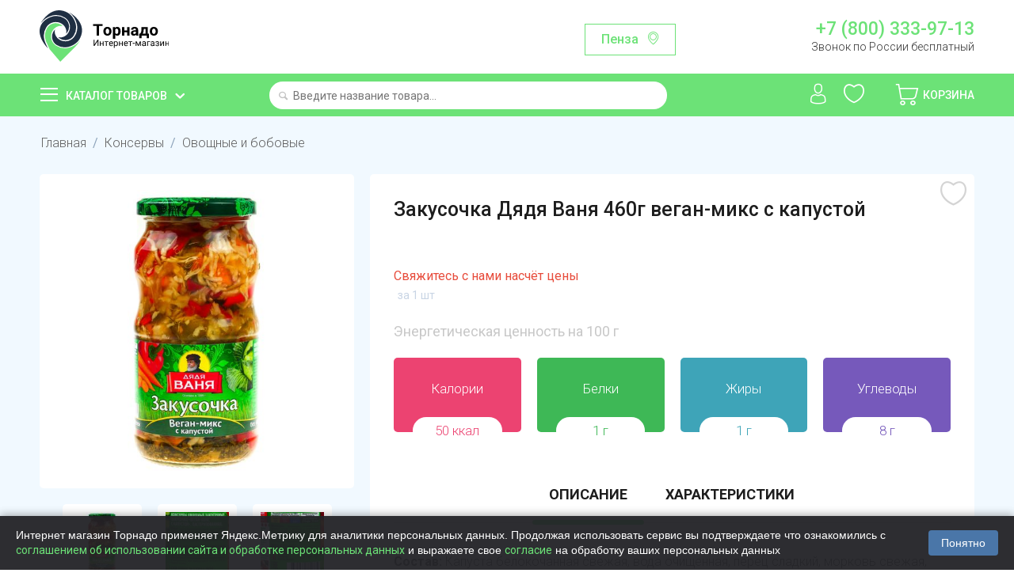

--- FILE ---
content_type: text/html; charset=utf-8
request_url: https://www.google.com/recaptcha/api2/anchor?ar=1&k=6Lf0_8AUAAAAAKjUI5_hTUP-C-_3irNzim42NwEV&co=aHR0cHM6Ly90b3JuYWRvLnNob3A6NDQz&hl=en&v=PoyoqOPhxBO7pBk68S4YbpHZ&size=normal&anchor-ms=20000&execute-ms=30000&cb=i4hwhneieo84
body_size: 49416
content:
<!DOCTYPE HTML><html dir="ltr" lang="en"><head><meta http-equiv="Content-Type" content="text/html; charset=UTF-8">
<meta http-equiv="X-UA-Compatible" content="IE=edge">
<title>reCAPTCHA</title>
<style type="text/css">
/* cyrillic-ext */
@font-face {
  font-family: 'Roboto';
  font-style: normal;
  font-weight: 400;
  font-stretch: 100%;
  src: url(//fonts.gstatic.com/s/roboto/v48/KFO7CnqEu92Fr1ME7kSn66aGLdTylUAMa3GUBHMdazTgWw.woff2) format('woff2');
  unicode-range: U+0460-052F, U+1C80-1C8A, U+20B4, U+2DE0-2DFF, U+A640-A69F, U+FE2E-FE2F;
}
/* cyrillic */
@font-face {
  font-family: 'Roboto';
  font-style: normal;
  font-weight: 400;
  font-stretch: 100%;
  src: url(//fonts.gstatic.com/s/roboto/v48/KFO7CnqEu92Fr1ME7kSn66aGLdTylUAMa3iUBHMdazTgWw.woff2) format('woff2');
  unicode-range: U+0301, U+0400-045F, U+0490-0491, U+04B0-04B1, U+2116;
}
/* greek-ext */
@font-face {
  font-family: 'Roboto';
  font-style: normal;
  font-weight: 400;
  font-stretch: 100%;
  src: url(//fonts.gstatic.com/s/roboto/v48/KFO7CnqEu92Fr1ME7kSn66aGLdTylUAMa3CUBHMdazTgWw.woff2) format('woff2');
  unicode-range: U+1F00-1FFF;
}
/* greek */
@font-face {
  font-family: 'Roboto';
  font-style: normal;
  font-weight: 400;
  font-stretch: 100%;
  src: url(//fonts.gstatic.com/s/roboto/v48/KFO7CnqEu92Fr1ME7kSn66aGLdTylUAMa3-UBHMdazTgWw.woff2) format('woff2');
  unicode-range: U+0370-0377, U+037A-037F, U+0384-038A, U+038C, U+038E-03A1, U+03A3-03FF;
}
/* math */
@font-face {
  font-family: 'Roboto';
  font-style: normal;
  font-weight: 400;
  font-stretch: 100%;
  src: url(//fonts.gstatic.com/s/roboto/v48/KFO7CnqEu92Fr1ME7kSn66aGLdTylUAMawCUBHMdazTgWw.woff2) format('woff2');
  unicode-range: U+0302-0303, U+0305, U+0307-0308, U+0310, U+0312, U+0315, U+031A, U+0326-0327, U+032C, U+032F-0330, U+0332-0333, U+0338, U+033A, U+0346, U+034D, U+0391-03A1, U+03A3-03A9, U+03B1-03C9, U+03D1, U+03D5-03D6, U+03F0-03F1, U+03F4-03F5, U+2016-2017, U+2034-2038, U+203C, U+2040, U+2043, U+2047, U+2050, U+2057, U+205F, U+2070-2071, U+2074-208E, U+2090-209C, U+20D0-20DC, U+20E1, U+20E5-20EF, U+2100-2112, U+2114-2115, U+2117-2121, U+2123-214F, U+2190, U+2192, U+2194-21AE, U+21B0-21E5, U+21F1-21F2, U+21F4-2211, U+2213-2214, U+2216-22FF, U+2308-230B, U+2310, U+2319, U+231C-2321, U+2336-237A, U+237C, U+2395, U+239B-23B7, U+23D0, U+23DC-23E1, U+2474-2475, U+25AF, U+25B3, U+25B7, U+25BD, U+25C1, U+25CA, U+25CC, U+25FB, U+266D-266F, U+27C0-27FF, U+2900-2AFF, U+2B0E-2B11, U+2B30-2B4C, U+2BFE, U+3030, U+FF5B, U+FF5D, U+1D400-1D7FF, U+1EE00-1EEFF;
}
/* symbols */
@font-face {
  font-family: 'Roboto';
  font-style: normal;
  font-weight: 400;
  font-stretch: 100%;
  src: url(//fonts.gstatic.com/s/roboto/v48/KFO7CnqEu92Fr1ME7kSn66aGLdTylUAMaxKUBHMdazTgWw.woff2) format('woff2');
  unicode-range: U+0001-000C, U+000E-001F, U+007F-009F, U+20DD-20E0, U+20E2-20E4, U+2150-218F, U+2190, U+2192, U+2194-2199, U+21AF, U+21E6-21F0, U+21F3, U+2218-2219, U+2299, U+22C4-22C6, U+2300-243F, U+2440-244A, U+2460-24FF, U+25A0-27BF, U+2800-28FF, U+2921-2922, U+2981, U+29BF, U+29EB, U+2B00-2BFF, U+4DC0-4DFF, U+FFF9-FFFB, U+10140-1018E, U+10190-1019C, U+101A0, U+101D0-101FD, U+102E0-102FB, U+10E60-10E7E, U+1D2C0-1D2D3, U+1D2E0-1D37F, U+1F000-1F0FF, U+1F100-1F1AD, U+1F1E6-1F1FF, U+1F30D-1F30F, U+1F315, U+1F31C, U+1F31E, U+1F320-1F32C, U+1F336, U+1F378, U+1F37D, U+1F382, U+1F393-1F39F, U+1F3A7-1F3A8, U+1F3AC-1F3AF, U+1F3C2, U+1F3C4-1F3C6, U+1F3CA-1F3CE, U+1F3D4-1F3E0, U+1F3ED, U+1F3F1-1F3F3, U+1F3F5-1F3F7, U+1F408, U+1F415, U+1F41F, U+1F426, U+1F43F, U+1F441-1F442, U+1F444, U+1F446-1F449, U+1F44C-1F44E, U+1F453, U+1F46A, U+1F47D, U+1F4A3, U+1F4B0, U+1F4B3, U+1F4B9, U+1F4BB, U+1F4BF, U+1F4C8-1F4CB, U+1F4D6, U+1F4DA, U+1F4DF, U+1F4E3-1F4E6, U+1F4EA-1F4ED, U+1F4F7, U+1F4F9-1F4FB, U+1F4FD-1F4FE, U+1F503, U+1F507-1F50B, U+1F50D, U+1F512-1F513, U+1F53E-1F54A, U+1F54F-1F5FA, U+1F610, U+1F650-1F67F, U+1F687, U+1F68D, U+1F691, U+1F694, U+1F698, U+1F6AD, U+1F6B2, U+1F6B9-1F6BA, U+1F6BC, U+1F6C6-1F6CF, U+1F6D3-1F6D7, U+1F6E0-1F6EA, U+1F6F0-1F6F3, U+1F6F7-1F6FC, U+1F700-1F7FF, U+1F800-1F80B, U+1F810-1F847, U+1F850-1F859, U+1F860-1F887, U+1F890-1F8AD, U+1F8B0-1F8BB, U+1F8C0-1F8C1, U+1F900-1F90B, U+1F93B, U+1F946, U+1F984, U+1F996, U+1F9E9, U+1FA00-1FA6F, U+1FA70-1FA7C, U+1FA80-1FA89, U+1FA8F-1FAC6, U+1FACE-1FADC, U+1FADF-1FAE9, U+1FAF0-1FAF8, U+1FB00-1FBFF;
}
/* vietnamese */
@font-face {
  font-family: 'Roboto';
  font-style: normal;
  font-weight: 400;
  font-stretch: 100%;
  src: url(//fonts.gstatic.com/s/roboto/v48/KFO7CnqEu92Fr1ME7kSn66aGLdTylUAMa3OUBHMdazTgWw.woff2) format('woff2');
  unicode-range: U+0102-0103, U+0110-0111, U+0128-0129, U+0168-0169, U+01A0-01A1, U+01AF-01B0, U+0300-0301, U+0303-0304, U+0308-0309, U+0323, U+0329, U+1EA0-1EF9, U+20AB;
}
/* latin-ext */
@font-face {
  font-family: 'Roboto';
  font-style: normal;
  font-weight: 400;
  font-stretch: 100%;
  src: url(//fonts.gstatic.com/s/roboto/v48/KFO7CnqEu92Fr1ME7kSn66aGLdTylUAMa3KUBHMdazTgWw.woff2) format('woff2');
  unicode-range: U+0100-02BA, U+02BD-02C5, U+02C7-02CC, U+02CE-02D7, U+02DD-02FF, U+0304, U+0308, U+0329, U+1D00-1DBF, U+1E00-1E9F, U+1EF2-1EFF, U+2020, U+20A0-20AB, U+20AD-20C0, U+2113, U+2C60-2C7F, U+A720-A7FF;
}
/* latin */
@font-face {
  font-family: 'Roboto';
  font-style: normal;
  font-weight: 400;
  font-stretch: 100%;
  src: url(//fonts.gstatic.com/s/roboto/v48/KFO7CnqEu92Fr1ME7kSn66aGLdTylUAMa3yUBHMdazQ.woff2) format('woff2');
  unicode-range: U+0000-00FF, U+0131, U+0152-0153, U+02BB-02BC, U+02C6, U+02DA, U+02DC, U+0304, U+0308, U+0329, U+2000-206F, U+20AC, U+2122, U+2191, U+2193, U+2212, U+2215, U+FEFF, U+FFFD;
}
/* cyrillic-ext */
@font-face {
  font-family: 'Roboto';
  font-style: normal;
  font-weight: 500;
  font-stretch: 100%;
  src: url(//fonts.gstatic.com/s/roboto/v48/KFO7CnqEu92Fr1ME7kSn66aGLdTylUAMa3GUBHMdazTgWw.woff2) format('woff2');
  unicode-range: U+0460-052F, U+1C80-1C8A, U+20B4, U+2DE0-2DFF, U+A640-A69F, U+FE2E-FE2F;
}
/* cyrillic */
@font-face {
  font-family: 'Roboto';
  font-style: normal;
  font-weight: 500;
  font-stretch: 100%;
  src: url(//fonts.gstatic.com/s/roboto/v48/KFO7CnqEu92Fr1ME7kSn66aGLdTylUAMa3iUBHMdazTgWw.woff2) format('woff2');
  unicode-range: U+0301, U+0400-045F, U+0490-0491, U+04B0-04B1, U+2116;
}
/* greek-ext */
@font-face {
  font-family: 'Roboto';
  font-style: normal;
  font-weight: 500;
  font-stretch: 100%;
  src: url(//fonts.gstatic.com/s/roboto/v48/KFO7CnqEu92Fr1ME7kSn66aGLdTylUAMa3CUBHMdazTgWw.woff2) format('woff2');
  unicode-range: U+1F00-1FFF;
}
/* greek */
@font-face {
  font-family: 'Roboto';
  font-style: normal;
  font-weight: 500;
  font-stretch: 100%;
  src: url(//fonts.gstatic.com/s/roboto/v48/KFO7CnqEu92Fr1ME7kSn66aGLdTylUAMa3-UBHMdazTgWw.woff2) format('woff2');
  unicode-range: U+0370-0377, U+037A-037F, U+0384-038A, U+038C, U+038E-03A1, U+03A3-03FF;
}
/* math */
@font-face {
  font-family: 'Roboto';
  font-style: normal;
  font-weight: 500;
  font-stretch: 100%;
  src: url(//fonts.gstatic.com/s/roboto/v48/KFO7CnqEu92Fr1ME7kSn66aGLdTylUAMawCUBHMdazTgWw.woff2) format('woff2');
  unicode-range: U+0302-0303, U+0305, U+0307-0308, U+0310, U+0312, U+0315, U+031A, U+0326-0327, U+032C, U+032F-0330, U+0332-0333, U+0338, U+033A, U+0346, U+034D, U+0391-03A1, U+03A3-03A9, U+03B1-03C9, U+03D1, U+03D5-03D6, U+03F0-03F1, U+03F4-03F5, U+2016-2017, U+2034-2038, U+203C, U+2040, U+2043, U+2047, U+2050, U+2057, U+205F, U+2070-2071, U+2074-208E, U+2090-209C, U+20D0-20DC, U+20E1, U+20E5-20EF, U+2100-2112, U+2114-2115, U+2117-2121, U+2123-214F, U+2190, U+2192, U+2194-21AE, U+21B0-21E5, U+21F1-21F2, U+21F4-2211, U+2213-2214, U+2216-22FF, U+2308-230B, U+2310, U+2319, U+231C-2321, U+2336-237A, U+237C, U+2395, U+239B-23B7, U+23D0, U+23DC-23E1, U+2474-2475, U+25AF, U+25B3, U+25B7, U+25BD, U+25C1, U+25CA, U+25CC, U+25FB, U+266D-266F, U+27C0-27FF, U+2900-2AFF, U+2B0E-2B11, U+2B30-2B4C, U+2BFE, U+3030, U+FF5B, U+FF5D, U+1D400-1D7FF, U+1EE00-1EEFF;
}
/* symbols */
@font-face {
  font-family: 'Roboto';
  font-style: normal;
  font-weight: 500;
  font-stretch: 100%;
  src: url(//fonts.gstatic.com/s/roboto/v48/KFO7CnqEu92Fr1ME7kSn66aGLdTylUAMaxKUBHMdazTgWw.woff2) format('woff2');
  unicode-range: U+0001-000C, U+000E-001F, U+007F-009F, U+20DD-20E0, U+20E2-20E4, U+2150-218F, U+2190, U+2192, U+2194-2199, U+21AF, U+21E6-21F0, U+21F3, U+2218-2219, U+2299, U+22C4-22C6, U+2300-243F, U+2440-244A, U+2460-24FF, U+25A0-27BF, U+2800-28FF, U+2921-2922, U+2981, U+29BF, U+29EB, U+2B00-2BFF, U+4DC0-4DFF, U+FFF9-FFFB, U+10140-1018E, U+10190-1019C, U+101A0, U+101D0-101FD, U+102E0-102FB, U+10E60-10E7E, U+1D2C0-1D2D3, U+1D2E0-1D37F, U+1F000-1F0FF, U+1F100-1F1AD, U+1F1E6-1F1FF, U+1F30D-1F30F, U+1F315, U+1F31C, U+1F31E, U+1F320-1F32C, U+1F336, U+1F378, U+1F37D, U+1F382, U+1F393-1F39F, U+1F3A7-1F3A8, U+1F3AC-1F3AF, U+1F3C2, U+1F3C4-1F3C6, U+1F3CA-1F3CE, U+1F3D4-1F3E0, U+1F3ED, U+1F3F1-1F3F3, U+1F3F5-1F3F7, U+1F408, U+1F415, U+1F41F, U+1F426, U+1F43F, U+1F441-1F442, U+1F444, U+1F446-1F449, U+1F44C-1F44E, U+1F453, U+1F46A, U+1F47D, U+1F4A3, U+1F4B0, U+1F4B3, U+1F4B9, U+1F4BB, U+1F4BF, U+1F4C8-1F4CB, U+1F4D6, U+1F4DA, U+1F4DF, U+1F4E3-1F4E6, U+1F4EA-1F4ED, U+1F4F7, U+1F4F9-1F4FB, U+1F4FD-1F4FE, U+1F503, U+1F507-1F50B, U+1F50D, U+1F512-1F513, U+1F53E-1F54A, U+1F54F-1F5FA, U+1F610, U+1F650-1F67F, U+1F687, U+1F68D, U+1F691, U+1F694, U+1F698, U+1F6AD, U+1F6B2, U+1F6B9-1F6BA, U+1F6BC, U+1F6C6-1F6CF, U+1F6D3-1F6D7, U+1F6E0-1F6EA, U+1F6F0-1F6F3, U+1F6F7-1F6FC, U+1F700-1F7FF, U+1F800-1F80B, U+1F810-1F847, U+1F850-1F859, U+1F860-1F887, U+1F890-1F8AD, U+1F8B0-1F8BB, U+1F8C0-1F8C1, U+1F900-1F90B, U+1F93B, U+1F946, U+1F984, U+1F996, U+1F9E9, U+1FA00-1FA6F, U+1FA70-1FA7C, U+1FA80-1FA89, U+1FA8F-1FAC6, U+1FACE-1FADC, U+1FADF-1FAE9, U+1FAF0-1FAF8, U+1FB00-1FBFF;
}
/* vietnamese */
@font-face {
  font-family: 'Roboto';
  font-style: normal;
  font-weight: 500;
  font-stretch: 100%;
  src: url(//fonts.gstatic.com/s/roboto/v48/KFO7CnqEu92Fr1ME7kSn66aGLdTylUAMa3OUBHMdazTgWw.woff2) format('woff2');
  unicode-range: U+0102-0103, U+0110-0111, U+0128-0129, U+0168-0169, U+01A0-01A1, U+01AF-01B0, U+0300-0301, U+0303-0304, U+0308-0309, U+0323, U+0329, U+1EA0-1EF9, U+20AB;
}
/* latin-ext */
@font-face {
  font-family: 'Roboto';
  font-style: normal;
  font-weight: 500;
  font-stretch: 100%;
  src: url(//fonts.gstatic.com/s/roboto/v48/KFO7CnqEu92Fr1ME7kSn66aGLdTylUAMa3KUBHMdazTgWw.woff2) format('woff2');
  unicode-range: U+0100-02BA, U+02BD-02C5, U+02C7-02CC, U+02CE-02D7, U+02DD-02FF, U+0304, U+0308, U+0329, U+1D00-1DBF, U+1E00-1E9F, U+1EF2-1EFF, U+2020, U+20A0-20AB, U+20AD-20C0, U+2113, U+2C60-2C7F, U+A720-A7FF;
}
/* latin */
@font-face {
  font-family: 'Roboto';
  font-style: normal;
  font-weight: 500;
  font-stretch: 100%;
  src: url(//fonts.gstatic.com/s/roboto/v48/KFO7CnqEu92Fr1ME7kSn66aGLdTylUAMa3yUBHMdazQ.woff2) format('woff2');
  unicode-range: U+0000-00FF, U+0131, U+0152-0153, U+02BB-02BC, U+02C6, U+02DA, U+02DC, U+0304, U+0308, U+0329, U+2000-206F, U+20AC, U+2122, U+2191, U+2193, U+2212, U+2215, U+FEFF, U+FFFD;
}
/* cyrillic-ext */
@font-face {
  font-family: 'Roboto';
  font-style: normal;
  font-weight: 900;
  font-stretch: 100%;
  src: url(//fonts.gstatic.com/s/roboto/v48/KFO7CnqEu92Fr1ME7kSn66aGLdTylUAMa3GUBHMdazTgWw.woff2) format('woff2');
  unicode-range: U+0460-052F, U+1C80-1C8A, U+20B4, U+2DE0-2DFF, U+A640-A69F, U+FE2E-FE2F;
}
/* cyrillic */
@font-face {
  font-family: 'Roboto';
  font-style: normal;
  font-weight: 900;
  font-stretch: 100%;
  src: url(//fonts.gstatic.com/s/roboto/v48/KFO7CnqEu92Fr1ME7kSn66aGLdTylUAMa3iUBHMdazTgWw.woff2) format('woff2');
  unicode-range: U+0301, U+0400-045F, U+0490-0491, U+04B0-04B1, U+2116;
}
/* greek-ext */
@font-face {
  font-family: 'Roboto';
  font-style: normal;
  font-weight: 900;
  font-stretch: 100%;
  src: url(//fonts.gstatic.com/s/roboto/v48/KFO7CnqEu92Fr1ME7kSn66aGLdTylUAMa3CUBHMdazTgWw.woff2) format('woff2');
  unicode-range: U+1F00-1FFF;
}
/* greek */
@font-face {
  font-family: 'Roboto';
  font-style: normal;
  font-weight: 900;
  font-stretch: 100%;
  src: url(//fonts.gstatic.com/s/roboto/v48/KFO7CnqEu92Fr1ME7kSn66aGLdTylUAMa3-UBHMdazTgWw.woff2) format('woff2');
  unicode-range: U+0370-0377, U+037A-037F, U+0384-038A, U+038C, U+038E-03A1, U+03A3-03FF;
}
/* math */
@font-face {
  font-family: 'Roboto';
  font-style: normal;
  font-weight: 900;
  font-stretch: 100%;
  src: url(//fonts.gstatic.com/s/roboto/v48/KFO7CnqEu92Fr1ME7kSn66aGLdTylUAMawCUBHMdazTgWw.woff2) format('woff2');
  unicode-range: U+0302-0303, U+0305, U+0307-0308, U+0310, U+0312, U+0315, U+031A, U+0326-0327, U+032C, U+032F-0330, U+0332-0333, U+0338, U+033A, U+0346, U+034D, U+0391-03A1, U+03A3-03A9, U+03B1-03C9, U+03D1, U+03D5-03D6, U+03F0-03F1, U+03F4-03F5, U+2016-2017, U+2034-2038, U+203C, U+2040, U+2043, U+2047, U+2050, U+2057, U+205F, U+2070-2071, U+2074-208E, U+2090-209C, U+20D0-20DC, U+20E1, U+20E5-20EF, U+2100-2112, U+2114-2115, U+2117-2121, U+2123-214F, U+2190, U+2192, U+2194-21AE, U+21B0-21E5, U+21F1-21F2, U+21F4-2211, U+2213-2214, U+2216-22FF, U+2308-230B, U+2310, U+2319, U+231C-2321, U+2336-237A, U+237C, U+2395, U+239B-23B7, U+23D0, U+23DC-23E1, U+2474-2475, U+25AF, U+25B3, U+25B7, U+25BD, U+25C1, U+25CA, U+25CC, U+25FB, U+266D-266F, U+27C0-27FF, U+2900-2AFF, U+2B0E-2B11, U+2B30-2B4C, U+2BFE, U+3030, U+FF5B, U+FF5D, U+1D400-1D7FF, U+1EE00-1EEFF;
}
/* symbols */
@font-face {
  font-family: 'Roboto';
  font-style: normal;
  font-weight: 900;
  font-stretch: 100%;
  src: url(//fonts.gstatic.com/s/roboto/v48/KFO7CnqEu92Fr1ME7kSn66aGLdTylUAMaxKUBHMdazTgWw.woff2) format('woff2');
  unicode-range: U+0001-000C, U+000E-001F, U+007F-009F, U+20DD-20E0, U+20E2-20E4, U+2150-218F, U+2190, U+2192, U+2194-2199, U+21AF, U+21E6-21F0, U+21F3, U+2218-2219, U+2299, U+22C4-22C6, U+2300-243F, U+2440-244A, U+2460-24FF, U+25A0-27BF, U+2800-28FF, U+2921-2922, U+2981, U+29BF, U+29EB, U+2B00-2BFF, U+4DC0-4DFF, U+FFF9-FFFB, U+10140-1018E, U+10190-1019C, U+101A0, U+101D0-101FD, U+102E0-102FB, U+10E60-10E7E, U+1D2C0-1D2D3, U+1D2E0-1D37F, U+1F000-1F0FF, U+1F100-1F1AD, U+1F1E6-1F1FF, U+1F30D-1F30F, U+1F315, U+1F31C, U+1F31E, U+1F320-1F32C, U+1F336, U+1F378, U+1F37D, U+1F382, U+1F393-1F39F, U+1F3A7-1F3A8, U+1F3AC-1F3AF, U+1F3C2, U+1F3C4-1F3C6, U+1F3CA-1F3CE, U+1F3D4-1F3E0, U+1F3ED, U+1F3F1-1F3F3, U+1F3F5-1F3F7, U+1F408, U+1F415, U+1F41F, U+1F426, U+1F43F, U+1F441-1F442, U+1F444, U+1F446-1F449, U+1F44C-1F44E, U+1F453, U+1F46A, U+1F47D, U+1F4A3, U+1F4B0, U+1F4B3, U+1F4B9, U+1F4BB, U+1F4BF, U+1F4C8-1F4CB, U+1F4D6, U+1F4DA, U+1F4DF, U+1F4E3-1F4E6, U+1F4EA-1F4ED, U+1F4F7, U+1F4F9-1F4FB, U+1F4FD-1F4FE, U+1F503, U+1F507-1F50B, U+1F50D, U+1F512-1F513, U+1F53E-1F54A, U+1F54F-1F5FA, U+1F610, U+1F650-1F67F, U+1F687, U+1F68D, U+1F691, U+1F694, U+1F698, U+1F6AD, U+1F6B2, U+1F6B9-1F6BA, U+1F6BC, U+1F6C6-1F6CF, U+1F6D3-1F6D7, U+1F6E0-1F6EA, U+1F6F0-1F6F3, U+1F6F7-1F6FC, U+1F700-1F7FF, U+1F800-1F80B, U+1F810-1F847, U+1F850-1F859, U+1F860-1F887, U+1F890-1F8AD, U+1F8B0-1F8BB, U+1F8C0-1F8C1, U+1F900-1F90B, U+1F93B, U+1F946, U+1F984, U+1F996, U+1F9E9, U+1FA00-1FA6F, U+1FA70-1FA7C, U+1FA80-1FA89, U+1FA8F-1FAC6, U+1FACE-1FADC, U+1FADF-1FAE9, U+1FAF0-1FAF8, U+1FB00-1FBFF;
}
/* vietnamese */
@font-face {
  font-family: 'Roboto';
  font-style: normal;
  font-weight: 900;
  font-stretch: 100%;
  src: url(//fonts.gstatic.com/s/roboto/v48/KFO7CnqEu92Fr1ME7kSn66aGLdTylUAMa3OUBHMdazTgWw.woff2) format('woff2');
  unicode-range: U+0102-0103, U+0110-0111, U+0128-0129, U+0168-0169, U+01A0-01A1, U+01AF-01B0, U+0300-0301, U+0303-0304, U+0308-0309, U+0323, U+0329, U+1EA0-1EF9, U+20AB;
}
/* latin-ext */
@font-face {
  font-family: 'Roboto';
  font-style: normal;
  font-weight: 900;
  font-stretch: 100%;
  src: url(//fonts.gstatic.com/s/roboto/v48/KFO7CnqEu92Fr1ME7kSn66aGLdTylUAMa3KUBHMdazTgWw.woff2) format('woff2');
  unicode-range: U+0100-02BA, U+02BD-02C5, U+02C7-02CC, U+02CE-02D7, U+02DD-02FF, U+0304, U+0308, U+0329, U+1D00-1DBF, U+1E00-1E9F, U+1EF2-1EFF, U+2020, U+20A0-20AB, U+20AD-20C0, U+2113, U+2C60-2C7F, U+A720-A7FF;
}
/* latin */
@font-face {
  font-family: 'Roboto';
  font-style: normal;
  font-weight: 900;
  font-stretch: 100%;
  src: url(//fonts.gstatic.com/s/roboto/v48/KFO7CnqEu92Fr1ME7kSn66aGLdTylUAMa3yUBHMdazQ.woff2) format('woff2');
  unicode-range: U+0000-00FF, U+0131, U+0152-0153, U+02BB-02BC, U+02C6, U+02DA, U+02DC, U+0304, U+0308, U+0329, U+2000-206F, U+20AC, U+2122, U+2191, U+2193, U+2212, U+2215, U+FEFF, U+FFFD;
}

</style>
<link rel="stylesheet" type="text/css" href="https://www.gstatic.com/recaptcha/releases/PoyoqOPhxBO7pBk68S4YbpHZ/styles__ltr.css">
<script nonce="8xVnl8dy3n7-wvBLl4cM7g" type="text/javascript">window['__recaptcha_api'] = 'https://www.google.com/recaptcha/api2/';</script>
<script type="text/javascript" src="https://www.gstatic.com/recaptcha/releases/PoyoqOPhxBO7pBk68S4YbpHZ/recaptcha__en.js" nonce="8xVnl8dy3n7-wvBLl4cM7g">
      
    </script></head>
<body><div id="rc-anchor-alert" class="rc-anchor-alert"></div>
<input type="hidden" id="recaptcha-token" value="[base64]">
<script type="text/javascript" nonce="8xVnl8dy3n7-wvBLl4cM7g">
      recaptcha.anchor.Main.init("[\x22ainput\x22,[\x22bgdata\x22,\x22\x22,\[base64]/[base64]/[base64]/ZyhXLGgpOnEoW04sMjEsbF0sVywwKSxoKSxmYWxzZSxmYWxzZSl9Y2F0Y2goayl7RygzNTgsVyk/[base64]/[base64]/[base64]/[base64]/[base64]/[base64]/[base64]/bmV3IEJbT10oRFswXSk6dz09Mj9uZXcgQltPXShEWzBdLERbMV0pOnc9PTM/bmV3IEJbT10oRFswXSxEWzFdLERbMl0pOnc9PTQ/[base64]/[base64]/[base64]/[base64]/[base64]\\u003d\x22,\[base64]\x22,\x22w44tw4/CmcK1wrcew5/DoMONw4nDll1KdjNuSixFJSDDh8Odw6PCo8OsZAlgEBfCssKYOmR1w5pJSl5Gw6QpYBtIIMK7w7HCsgE5TMO2ZsOkfcKmw55/w5fDvRtJw7/DtsO2XsKIBcK1HsOxwowCZRTCg2nCoMKDRMObGT/DhUEaKj11wq4Uw7TDmMKBw6VjVcOdwrZjw5PCpwhVwofDtSrDp8OdOilbwqldNV5Hw5XCt3vDncKxN8KPXAopZMOfwobCnRrCjcK3SsKVwqTCgmjDvlgbPMKyLF7CmcKwwok1wqzDvGHDuEFkw7dcYDTDhMK/KsOjw5fDjytKTAhSW8K0Q8KOMh/Cu8O7A8KFw7ZRR8KJwqBResKBwogfREfDm8O4w4vCo8OYw6o+XThawpnDiGEOSXLCtCM6wptQwq7DvHpywq0wER9gw6c0wqXDocKgw5PDsAR2wp4tB8KQw7UvCMKywrDCh8KWecKsw7U/SFcww77DpsOneSrDn8Kiw4pGw7nDknoWwrFFVMKzwrLCtcKuHcKGFAvCnxVvc3rCksKrAl7DmUTDm8K0wr/[base64]/wq/[base64]/Cm8KGX2fDlx3DhXnCsE4dw45bWC/Cm8OTV8Kdw5rCk8K7w4XCg3cLNMKmSi/[base64]/[base64]/wrtgw54bfMO0Q8Kvwr9lwp7ComTCr8Kmwq0EasK1w5APP2DDp0R2DsOFYMOEJMO1d8KKRHjDhDfDl3HDpkHDlQ7Ch8Onw60Jwohgwr7CscKxw7nCplpMw7E6XcK6woPDksKZwqfCow0gZsKzBcKYw4kMDznDisO9wo40O8KyVsO5KG7Ds8Ohw5pQIHh9Xx/CrQvDncKHFTbDgV5Tw6LCrmfDrALDkMK0XHrDkFbCm8OyV2c3woscw7UFTsOwZHd6w4PCqljCgMOYLXDCtmzClA4Dwo/DgULCosO8woXCiHxMfMOgf8Knw51CZsKLw5UyfcKKwrnCkSNkQggTG0fCrk98woo9OkUQckQYw5M6wqvCtiJsJcOwUxnDiwPCt1/Dq8KEVsK/[base64]/w5h0P8OWSF4Kwp3DgCNyCUjCgnM2w6zDujPDjcKRwr/Cq1cvw4TCoAUOwqLCosOqwrLDhcKrMzfCr8KpOCUkwoYrw7JIwp/[base64]/ChMKLA8OIXEjCr8O9w6/DssKuw4PDnUxFwqhADxx7w5VreW0MMVbDp8OIAUzCgEfCoUnDpsO4KmLCs8KbHQfCsUrCh1J4LMOhwr7CnVbDl2h7AUrDpk/DpcKiwpYdPGQjQMOsA8KrwqHCtsOtJyTDuTbDssOEDMO0wqbDucKIeEfDt3DDrRBawprCh8OKLMOuTTxObUDClMKEAsOwAMK1LVvCg8K5KcKpRR/DuwvCtsOnEsKcwpRwwpHCu8Ouw7bDphowLkTDqGcxw63Cu8KgYcOlwqvDoxDCoMKxwrXDlsK/JW/Cp8OzCGgWw7wxBVzCvcOow6DDrsOMOF1kw4d/w5fDg2xXw4M0VFfCiiVXw57DoVDDlhfDscO1HQXDjsKCwoPDrsKuwrEKZ3FUw6kNMcKoM8OQLGjCgcKXwo7Cg8OPOMOlwpspOsOEwp/CgMKuw59GMMKgecK0eB3CpsOpwr8BwohHwp3DuFHCiMObw6LCoQvDucKmwoHDv8OBHcO/SnRtw7LCgSAtcMKWwpfDtMKHw6jCn8K6VsKqwoLDqcKyFMK6wpvDrMK/wqTDq1s/PmEWw6vCvUTCklRqw4Y5NnJ3w7kfLMO/woouwpPDpsKGIcK6PVxfQV/CvMKJNwJbUcO3w7weI8KUw6HDk2kDX8KPFcOww4DDtjbDo8ODw5RMHcOnw7vCpAdvwoTDq8ObwrlqXHhOR8KDURLConwZwpQew6vCiDDCjCTDssKGwpNSw67DtFfDlcKIw5fDiH3DnMKvU8Kpw6otXy/CtMKnTWQYwoRnw4rCocKhw6DDu8OvX8K8wp5ZQQ3DhMOidcO6ZsO+VMOLw7zCqW/ChMOGwrbCjU45anMDwqBXSS3DkcKtMSY2E29EwrJCw4zCusOUFxvCocOaEznDpMO5w6rCv1bDt8OqRMKrLcKuwqVMw5cjw5XDrHjCj3nChMOVw5thcDJHIcKkw5/DrnrDrcOxJx3CpWgDw4XClcOvwrM2wrHChsODw7DDjT/[base64]/CpD95MhHDlMOXwpLCgHsgIEPDh8KcecKww4BCwoXDvsKNA1XCiT3DgxzCocKSw6bDukA1S8OEKMOMJMKVwpF0wpfChhfDpcO2w7k7GcKJb8KDYcK5QcK6w4NQw4Asw6FyUcOlw7zDlMKHw4pywrXDuMO1w6F0wpIFw6IKw4DDnEFmwp4Yw7jDjMK2woPCtBzCgGnCgl/DsTHDscOUwofDsMKXwrp/ITQiCREzdi3DmB3Ds8O3wrDDl8KAecOww7VGaGbCi2EPFHjDjQEVasOebMOyOC7CqCfDhSjCnynDnTvDscKMAnhIwq7DncOPBX/Dt8KCT8OLw5dZworDiMOBwo/[base64]/DksOkwqjClMKUNXLCtcK/wowCw5rCk8O/w5vDnkHDvcKEw63DnEHCrcKTw4LCoEHDjMOuMRXCosKrw5LDsX/DhyPDjSoVw7FlKMOYeMOHworCgkTClcK2w7ELRcK2w6fDqsKUTUBowo/Dvk/Dq8KgwqZ6w6wSP8OAccKSRMOLPAclwrAmEsKcwofDkkzCpjczwpvCjMKFasKuw703GMOsfBZSwrJwwqMnfsKjD8K8OsOoXXJgwrnDoMO1eGxKYF96FmJQTU7DhHEgFcOTdMObwpHDrMKAWCAwRMOnBn8oU8ONwr7DiB5JwohkfRXCshZ/[base64]/Dv2jCisObw6TCosKzJmY6w4zCgMOpwqDCkwMNTcOtw6HCnDpewr3CusKjw6PDusOPwrfDsMOFIcOoworCl2/[base64]/[base64]/asKtw61KZm9bNAJ3D2bDrcKqwog/CsKUw4wudMKKfhfCmEHCqcO2wovDk2Zawr3CtTcBKsK5w6/CkwEGGsOEfFbDtcKJw7vDtsK3L8OycMOAwoDCjAHDqiNqRRjDgsKFIsKMwpnCp3TDicKVw6pgw5jCuwjCjGrCvsO9U8OYw5E6WMOQw4/[base64]/DoUYkw4vDv0DCsQ9MbGnDvF3DlMOMw4rCnXXCh8Opw6HDoV/DksOJfMOCw43CvMONfFNGwq7DusOHfALDgndUw6/CpBc8wrNQLVHCqEV9w406S1vDkATCu3TDsnMwGVsjRcK6w71aX8K7NWjCusOQwq3DqsKoSMOiOsOawr/DmwLCnsOaVU1fw7jDjxbChcOKMMO9R8OQw7DDq8KXE8Kfw6TCnsO7SsOJw6HCusKhwqXCs8Kxc2hQw7LDph7DvsKmw6Rha8KKw6t7cMOWJ8OlAmjCmsOPHMOuXsOWwpEcZcKAwoDCm0hCwooLLhElFsOeSTHCo1oFAMKHaMKiw63Dvw/[base64]/CoApaw6x/[base64]/worDpA0Sb18AZEE+GgnDqjxDwoUww6lgccKYw5ZWV8OFQcO9wrNlw5Mwbgt7w4DDr0Zjw6tkDcOYw7hmwofDmmPDow0DX8OWw5NTwrZXb8OhwoHDkijDkBHCl8KIw6HDg3tMQAVdwqfDtEcUw7TChkjCqVTCjhEawqZHW8Kfw58vw4Bnw7Q/AMKFw4/CmcK2w6xETkzDssOXOiEgPMKDVcOtKgLCtMOcKcKKVwtxZcONVGrCg8KEw5fDnMOmJxHDmsOzwpHDhcK3Ik04wq3CuWjCmGw3wpx/BsKsw6xhwrMUAcKJworCglXDkQU/wo/ClMKLHXDDjMOuw45zL8KpHyTCl0zDrsKhw7bDmS/CpMKtXwzDjQPDhhYzU8KJw607w507w7VqwrhDwq08QTpuDHYTdcKqw47Du8KfWlLCmk7CisOAw59ewqPCr8KCLDnCmXFfYcOlI8OaGh/DoTgLFMO0MQjCkUzDoWorwqlIUQ/DpwJmw5YLGSzDtmrCtsKbUA/CpHHDhW3Dh8OaNFMXC3E4wqlowrM1wq1OQyZ1w5zCh8K3w5PDmzQVwp0ywr3DkcO0wq4Iw6LDlsKVXXYBwoR5TTBAwo/CtXd4WMOmwqjCvHxLbWnChV1swpvCrk9mwrDCicO0fCBNWwjCiB/CgBIbSz1Cw5Jcwqo4DMOnw5PCicKwaF1dwrZKY0nDi8OmwpUawplUwrzDm1jCosK8PiTCiTIvCcOqT13DnDEBdcKrw7RpNU1ldcO0wqRufsKdJsO/[base64]/Djih/FxnClyzCjDgxwqbDiWpnCTTDt8K2aD5zwp1vccKPP2XCkCcpMMOnw6IMw5DDo8K2eDLCicKqwpZHOsODUlvDjhIHwpZ2w5pcKVoHwqnCg8Oyw5E/XlRHERnCq8KpMsKpaMOLw7AvGzoHw4gxw5zCnmICw4XCsMKzCMO+J8KwHMK/HUDClWJBd1LDgMOywpFpH8Ohw7fDr8K/aC3DjQHDjsOKI8KIwqIqwrfCpMO8wqvDvsKZJsO9w7nCtDIfcsO8w5zCuMO8CwzDolEoQMOCL2I3w73DtsOOBwLDgXUiYsOEwqJpRydGUj3DuMOhw4FYRsOjCVvCkQ3DosKfw61TwopqwrTDkVfDp2wqwr/CrsK3wo8UCsOTYMK2GTDCksOGJm4Sw6RqMm5gfHTDmsOjwpsaa094EsKrwqjDkHbDl8KHw7t0w7dIwozDpMKpBE0xB8KwPS7Cu2zCg8Oyw6AFPCDCq8K1cUPDnsKjw5sXwrBTwoZnB3fDlcO8NMKPQcK/cWp7wpHDrlUmGRTCnHdBJsK/UQd3wovCt8KMLm/CicK0fcKCwoPCmMO3N8ObwosfwpDDqcKTfMONw7LCvMOKRMKZD3HCinvCtwg5EcKXwq7DuMOmw4N1w4U6L8KWw75fFgzCnjh4PcO1EcK/Rksxwr5pWsO1AsK8wpPDjMK1wrt2dBPDqMO2wr7CoBzDoi/DlcOtDcO8woDDrX/[base64]/FMKJwoRCEMKCw4hLVCbCpMKgw7PCojJ3wprDknPDn0bCi2sOeX0wwp/CqkbCqsK8ccOdwpo7IsKsHsOpwr3CuxZQanlsWcKbw4tYwoo4w6BFw6LDsjbCk8OXw4QGw7jCpUALw7caf8OGJl/Cj8Kzw4bDnDzDmcKhwobCjwB8wpg5wpEUwrFQw64dNcOnDEHCohzCpcOKOGzCt8KswoTChcO3FgcIw7vDmQFLRinDp2LDolIAwp1CwqDDrMOaKR97wpgEQMKJQCvDsVBjLsKjw6vDpyrCqsKcwr0UXhXCimN0X1/[base64]/DqMKrw4FEw7DCuCAywpMGNMK1w4XDvcKmZsK5agXDocKMw6PDqh15F04cwpE5E8KCQsK/WxPCg8OUw7rDmMOkHcOmL1kuIkdbwqzCgy0Gw6HDnl/Cm2M4woDCkcOtw7LDlSnDlsKpBFUDT8Kgw6LDnnlqwqXDtsO0wrPDs8K+MgDCkGpudSEGWivDhTDCuUHDjFQWwosNw4DDiMK5RX15w4nDi8Oew5w4QAnDjMK5UsOcRMOzGMKJwop7DR1lw5FTw53Dt0DDp8KPT8KKw77CqMKJw5zDlRN1YBlpwpJgC8Krw4kXIh/DlxPChMO7w7nDkMKqw5/[base64]/dMKNDgbDnMKewpEawqLCmynDnXzCg8Kaw5NPw4sHWMKOwrjDqMOfHcKFdsOywqDDsUQEw55hVwMOwpIWwpoSwp8wTy4wwp3CsgguX8KkwoZ/w6TDvVXCuU80bW3DhhjCpMKOwqJhwpLCjRXDv8KhworCjMOSTRJWwqjCi8ObesOvw7zDsxfCqEjCj8Kiw73DssK2CkzDsk/CuknDmMKIAMOEYGZkfEc9w5TCvC9vw7zDqsOeQcO/w57DlGc8w6dbXcKgwrREHmpMDQ7DvXjCl2FvXsO/w4pxT8Oowq4SRWLCuX4Sw6rDrMK0e8OaVcOIdsO0w4PCgcO+w74Rw4MTUMOLWBHDnEFqwqDDuC3DtlARw5I+QcOAwr9Ow5rDpcO0w7AAWjIXw6LDt8OAMi/Cj8KnTsOaw7ogw75JUMOiF8OlfsKhw5s0WsOGDDXDilMgQ0gLw7TDuGgpwrvDo8O6T8KydMOvwoXDg8OhKVHDl8O9DlsIw5vCvsOKF8KEP1/DpcKWeQPCusKbw4ZFw71iwo3Do8K9QilnBsK7WgTCtDRnB8KATSPCrcKvw79SRzjCkVzClXvCq0rDhTAyw4hZw6/CtT7CgVVZLMO4XyMFw4XCp8KqdHDCozPDpcO8w68Cwrk3w48FXiLCgCPCgsKhw618wr8KWGp3w7AyZsK+b8OkPMOgwohWwofCny9mwovDisKve0PChcOsw7U1woLCtsKAVsO6RlbDvT/Dug7DoG3CtyLCokNQwpUVwpjDlcOHwrorwrcUYsOAJzoBw7bCicO/[base64]/[base64]/DhTNBRcKgZ2l/fSAiwo0/[base64]/MQdcw4DCslcdEkpyOmlmYhQwVsKZVsOMwrEUEcOGDcOdMMK+GsK8P8OsI8OlFsOGw6AawqYYUcKrw6lDV1A7GltxJsKYYBNxJn1SwqjDocOJw7Rgw6hCw4Ajwoh8FjB/aFvDkcKYw7EddGTDk8Khc8KLw4jDpsObaMKUeR3DmmfCtSYowqHCu8OSdjHCjMOjZcKBwqIrw6/DrHwFwrlMdTkLwqXDhFPCtcOAM8KCw4/[base64]/DtsOXw4XCsG10PTsJwqXCpE4Sw7nDsUzDsMKRwqkDJwbCu8KgPgPDpcOXA2LCjA7Cq3hudcKjw4jDu8KqwrhALsK/ecOlwpA5w7TCk2pBdcODCMK+QzsQwqbDr05ywpouDsK1dMOLNHHDnHcpKcOqwq7CmQ/DuMO4Q8OzOlQ7LyEsw4Nidx3DtFlow73DjWXCtW96LXXDnCLDjMOnw7wTw5TCsMKwCsOLRTtDX8O3wos5Ol7CkcKZJ8KPw4vCsAlMdcOgw58wRcKfw6UCaANPwrJ9w5bCtU4BeMK3w7/DmMOXA8KCw5Jmwq1Ewq8nw75WeB0Iw5TCs8O5aXTDnigpC8ODDMO+GMKew5g3UCTDv8ODw6DCsMKAw6DDpmfCkG3CmjHDomDDvSjCucO4wprDqXfCm2cwbMKWwqjCph/CrUfDoGs/w6gNwrTDp8KVw6rDqgYxW8OOw5LDnMKBV8OrwoLDrMKkw4zChC5xw5FTwpJBw5JwworDsRhAw5FZBXvCnsOmJjbDm2rDp8ORAMOuwpZCw5g6NcOzw4XDvMOhClTClDwvOA/[base64]/DrmoTNxt0e8OUwojDtnrCri8pwp3DpAErYls8H8OCF3HCrcKowp7DmcOZQ3TDlgVDCcK/wrojYlTCu8KawoNTPW4zYMKqw6vDnSzDjsOFwrgWJEHCmEdLw699wpJ7KcO3AirDsGzDlsOmwrU6w4FnIBLDtMOxUV7Do8OAw5DCl8K/QQVyC8KSwoDDsGcCUHQmwoUcIkXDvl3CundTf8Osw545w5nCpWLCtF3CuCDDn3PCkS/CtcKYV8KWRTMew4AcNDVmw6kWw4IIKcKpDA0yT1MhQB9Nwq3CtGbDsF3Cr8Otw74kwpY8w5nDrMK8w6ooYsO1wofDm8OqARnCjnDDg8Kuwr0wwp4Fw5s1EGfCpXFew4oRdUXChMO3GMOUS1nCqVgeFcO4wqAhTE8DMcOdw6XDnQ8hwo7Dt8Ksw5PDjMOROyNBJ8K4wr/CusO5fBLCkMOIw4XCsQXCnMOswpjClsKjw6tLGnTCksOGW8OlfhPDuMKBwpXCimw0wr/Dr3obwqzClTQIw5zCtsKRwpZVw5tGwp7Dq8KFGcOEwqfDrXR8w7tlw6xPw47DqsO+w7E5w7UwOMOkGX/DtU/DmcK7w7Mnw61Dw4Ygw4hMQl18UMKVQ8KLw4YMdB7CtHPDmcKTEHYTMcOtR1Bpwpg0w4HDjMK5w5bCrcKZV8KEaMOJDCzDvcKTccKewqjCjcOEW8OqwrrCgAfDlH/[base64]/dMOGC27DkMKBwqRMw5bDk8OawosgwrvDoEFkw65twooJwrUXdTnCmX3CuWPCilTDhcOhalDCrnNkSMK/fwvCq8Ohw5M8IhxXcW18P8OKw6fCqMONMGnDrwgRFGo5cGTCuBVWWS40fQoGc8OVMk/DmcOONcK7wpfCgsKlYEd5U2jCtMO9JsK9wqrDph7DpF/Dm8KMwozCgQ0LJ8KjwqDDkRXCuEHDucKDw5zDlMKfM1J0JC/DtVsbdgZbN8K6wrrCnl5wQ2RXSCfCh8KyQMOyY8OdFcKXBcO2wrtmGhbCm8K/I3LDh8K5w74NO8O1w4FZwqHCrFYZwqnDtlNrBcOETMKOesOkegTCuFHCoXhEwpXDvEzDjGEcRmvDhcK4H8O6dwnDo2l8P8K6woFMIRfCgB1Uw4wQw7/CjcOvw496Q2HCvhDCoCc5w7HDjSp7woLDhVJswoTCk0Z/w4/CgSA1wo0Hw4Enw7Y+w7tMw4YfB8K7wrTDqmvCvsO9HcKMJ8Kyw7jCj1NdWzULe8KRw5HCp8OoDcOVwrF+w4FCGBpbw5nChBonwqTCmDxEw53Co21tw58Mw5TDgCUZwrc2wrfCtcKPUy/CijxzOsObc8KQw5rCkcOxaRoEJcO/w73DnhrDisKOw7TDtcOkYsKQTBgyfAgiw6vCpXNjw6HDncKxwopnwoc1wp3CrT/Cp8OiW8OvwodWaCMkK8O8w6knw7bCqcOxwq5cFcKrMcO7WCjDisKAw6jDkC/CmcKOYsObdMOHE2liexIhwrt8w79Ww4PDlR/DsgcJLMOYNTjDoV8mQsKkw4XCllphwpPCqEFBc0nCmmbDvTRLw7RCFsOAMwRxw4tYDRRqwoDCtDnDs8O5w7ZsBsOaBMOgMsK+w548A8Kfw6/Dh8O5WcKiw63Cg8KhTnbCn8KOw7BgRGTCngrCuBkDIsOUZHkHw57Cpj/CmcOmPU/CjUNBw7ZAwrLCmsOVwrPCu8KlUyHCr3fCh8Kyw7rCkMORYMOEw6o4wrXCusK8c0l4SywOUcKPwpLCh27Di3fCrDw6wqIhwqjCgMOLCsKUNQTDs1tJasOmwoTDtn91Rip5wovCig16w5dTEl7DvhvDn3AFLcKmw4TDgMK2w70sAl/DnsOuwoPCl8K8H8OcbMK+SMK/w4zDhlHDoTzCs8OaGMKcOgzCsCxwPcOWwrFhI8O/wrAQR8Kyw4RzwrNXFcODwo/Dv8KAZDosw7jDgMKYATTDkUDCpcOJPCjDiisXAnV2w77CnFPDgx/[base64]/DusOPw7kYZcK0TMKRCHTCgU0zwp/Cj8O+wpBcw73DtcK2wrjDtGk+NcOLwrDCv8Kmw4ltdcO/U3/CosO9KwXDkcOZLMKgY3sjeHlowogeVmVAb8OgbsKrw5rCscKqw59PYcKOVcKYNTFQJsKiw7DDsB/Dt1zCtDPCjEhoPsKgZ8OJw4J3wpckwpVFHzrDiMKofFDDs8KbesK/w7Byw6Z6W8K3w5/CvsOzwo/DlRXDh8KTw4LCpsK+Q2LCsUYBesOVwpzDicKxwpwqLAYjAj3CtzpFwo7CjEQSw67CtcOsw4/Cu8OFwqnDg07DmsOnw6LDjmzCskLCoMKwFxB5wqxlaUjCh8Oiw67CnlnDnR/DnMOiPRJhwpIMw5AdXyZJU0c7bx1lC8KJN8OZF8KGwrDChXbDgcKIw79DTgJLJHvCtSsgw6/Ci8ORw7vCpFl+wo7Dugh3w4/Cmi5Ww74wTMKJwrQ3GMKHw6k4axIMw4nDlHltQ0srYcKdw4x8TAYCJMKaCxDDscKsT3/Cs8KDAMOrPVrDo8Kuw7Z6F8K7w651wojDjG1hw4bCn0nDj3nCscKtw7XCqSpIJMOdw7wKWV/Co8KuEmcVw6JNWMOBbGA/TMOxw55zYMKqw5LDoGjCrsK8w54sw4hQGMO0w4QIc3UffRFAw4o9IALDk2NZwozDs8KVcEB1d8KLK8KLOCtLwoDCiVNxSjhjMcKEwq/DlD5wwrZfw5RaHVbDrlrCqsKFEsO5wp7DkcOzwonDhMOZHBvCqMKpYR/[base64]/Cp8OPwoPCmcKMQkAKwpPCisKufRvDp8ONw601w4LDiMKaw69IUG/DuMKwJAXCvsKEw61jLBAMw7tAGMKkwoPDjMONXFwqwphSJ8ObwosuDCZbwqVFV3fCscKFRw3ChWUQKsO9wozChMOFw5rDnsOZw6tQw63Dr8KxwqhRwpXDr8K1wobCgsOsWiYyw4bClcOawpHDhCY0Cwdow4jCmcOUHGnDm3/DpMOWTFPCp8O7TMKJwqPDpcOzw7jCh8OGwr19wpA7wo9ywp/CpFPCrkbDlFjDi8KPw7XDqSZawpJjYsOgIsOJAsKpwoTCmcKDKsK4w6t5JHZ9JMK/bsOhw74Yw7xjRsK6w7ojTzRAw75DVsK3wr8dw7PDk21ZehPDm8OnwoPCrcOcPiDCtMOJwpQqw6IEw6pYIMO/bmdFHcOBasKNJMObL0vClEAXw7bDtUAlw49rwrQkw77Cn0skEMKnwpnDjGYxw5zChmfCosK9CXXDnsOjM15gdUEDLMKHwqDDsXHCqMK1w4vCp0fCmsO0TnHChCxMwqw8w4NrwqXCuMKqwqoyAMKjQR/CsAvChC/DhRjDg3Bow5jDn8KFZx8Mw5JaQMOjwo13ZsO/e05BYsOIN8OVZsO4wrPCgkLCjgsrK8O0ZjTCoMK2w4XCvDRbw6lQAMOcFcO5w5PDuQRsw6/Dql9Yw47ClMOhw7PCp8Kmw67DnhbDlnVpw5nCq1LDoMKKCBssw4fDisKFOWvCucKbw4NBImzDm1DDp8KVwq3Ck04Bwq7Ctx3CqsOpw5cKwp8Sw6LDkRBcLsKmw7fDiEcYD8KFTcKvIQzDrsO0TWPCj8K5wrAsw5wqYD3CjMK/w7B+b8Onw70DW8KSFsKyDMODfjFyw7BGwrpYw6HClHzDs0/DocOxwpXDssKOOMKvw5DCvRvDtcKXXMOXfmQZMCg4FMKRw57Cgi8hw53CmEjCiCPCgB01wp/DosKfwq1ACXQLw6LCv3PDt8KDBGwww61EQ8K5w5c8wqg7w7bDpEzDgmZCw50hwpdLw4XDncOqwrfDiMKmw4QsKMKAw4zDgyLDiMOtfFjCp1zCrMO+OS7CuMKmeWnCksKuwooZK3kAwpHDgn0FWcOGf8Onwq3DoxXClsK+ZcOMwpDDuwljNyjCmgfDlsKOwrRawr/CkcOkwqbDlDnDlsKdwoXCqBU1woHCoCDDpcKyKVU4Bh7DqsOydhHDscKXwqEXw4fCj0wJw5Vuw4LCtw/Co8O+w5TCr8OLB8OJLsOFEcO2X8Kzw4RRV8ORw4TCgWF8SsOjP8KFfcOGN8ODXyTCp8K/wp03XR/ChBbDm8OSw6jDjzgUwrhKwofDijrCt3hWw6bDgMKTw7rDh3p4w6pHIsKeLMOBwrZAVsOCbWdcw53ChRjCj8Oaw5gRBcKdDg0RwokuwoctBB3Dhiw4w7wfw41Vw7HCnG/DoltVw4zDliEdFXjCr1dKwpLCqmPDiEnDgMKBaGYBw4rCqFDDhBvDsMKyw47CjcKbw788wrJ0IBHDgEhiw77Cu8KNCsKBwq7Cg8Khwo8PA8O2I8KkwrBCw6QlTSkyQxLDicO3w5fDu1rCkGTDtlPCjm8jR3oZbBjCvMKrcR0Dw6vCpcK/woV4I8K0wqtXUAnCvGwEw6zCs8Ojw5XDo1EKQxDCiXJkwrEeNMOYwpfCkivDl8Oaw6wKwqAOw4s3w5NRwqnDnsKgw6PCjsO7cMK5w5EUwpTCiygsWcOFLMK3w63DksO+wo/[base64]/Dh8O7bMO/[base64]/CrMK2PcOYQmXCrhgdw6lbw4zCs3ZNwpg2TBjDgcK2wo13w7fCi8O+elYzwq7Dq8KYw55GKcO1w7xNw47DlsKMwrUmw7kKw6LCn8OLNxLCkUPCt8OkPHcUwpEUDTXDlcOpcMKZwpFqw41Iw6/[base64]/[base64]/B1Rfw5DDlSzCjcOsZVBGwoMBUHjDlcO2w6bCr8KxwqnCk8KBwpDCrjM8w6zDkEPChsKTw5REWVbCg8OCwpnCr8O4wqcaw5LCthQwXDvDpDPCgA04aEXCvwYdwp3DvVAVHsOkGUVIfMKhwrHDiMOAw5/DhUI0WMKzCsKxDcKAw5MpHMKVA8K7woTDtEXCqsOLw5RYwp/[base64]/VkttwosXUCobw43Cl8Kqw7HDu8K9wrPDssKvwqBXbcOZw4TClsO1w6gaEy3DliQXC1hkw7gzw450woLCsFXDs2YbFT7Dt8OEXwrCuizDqcKALRjCksK+w7XCjMKOG2pDCn10OMK1w4wPBR7DmGNTw4/DtnFWw4o3w4TDoMOlOsOcw4zDpcKIXHbCh8OXPsKewqc4wo3Dm8KWN3zDtXo7w5rDixcIR8K5Fk9Pw7jDiMKrw47Ds8O1MS/CqBUdB8OfVMK6SsOQw6ZYJRLCo8KOw4DDrMK8wqvCrMK2w6wpPsKJwqHDuMOuUiXCucKBf8Oqw6ZZwr7DocK/wqJVbMO6ecKhw6FSwpjCjMO7QWTDusOgwqTDnV5cwoEPcsKkwpp8XXXDsMKXGVt0w4HCoFlGwprDmlHDkzXClQPCvTt8w7zDvMK8wqLDqcKDwql1HsO2esObEsKUEWzDs8KgNXU6wpLDg0g+wrwNH3onenpXw4/[base64]/wo5WAjwLw7nDgUjCpBDDiMO/[base64]/Dg8OuD8Kqw4BOwp4IGMKmwrjCoQpJPcOhQ8OxwrU9VkbDgFnCuk7CkkHCs8KLwqtfwrTDtMKjw5UIMGzCr3nDnT1gw7w/XV3Dj1jCncKzw6JEJmFyw73CncKowprDs8K6TnpZw6YKw5x9IywLfMKodzDDi8OHw4nDpsKMwqzDhMO4wo7CmzbDjcOOFBPDvjs5ORRfwq3Dr8KHAMKCW8O2H1DDr8KQw4kcRsKjF2Z1T8KvdsK4Sl7DnW/DhsOYw5XDg8OuccOFwo7DqcKXw5DDsmQMw5EYw5MROysWfzlEwrnDq2HCn2DCpDrDozbDpELDvDHCrsOhw50dN1PCkXd6HcOEwpw/wq7DusKtwqAdw7kMK8OoIsKKwpxpAcKBw6vCg8OpwrBRw5NOwqo0wrpeR8KtwoRbTD3CpV9uw7nDqiXDmcO5wqUrPmPCjgAewo1EwrU8OMOvSsK/wqcfwpwNwq5+wqIRTHLDr3XCjX7Du3NEw6PDj8Opa8Oow5vDvsKrwpzDs8OMwqHDmsK3w6HDk8OBEm5Ldkhvw77CjxR5VsOZPcOkDsODwp4Tw7nDlSF/[base64]/[base64]/CglHDiMK9w7lvwrXDusKRcMKZGcKlMlJ6wpgPJQjDvsKzOWJuw5DCqcKNQMOTIzfCpWzCqT0EEsKKXsK9UcOmV8OVRsOEHsKrw7TCrEnDq1/[base64]/ChEbDu8OKW8KSwq8zwq/[base64]/Dh8Ocw7lEZy1BwrzDtnzCgMKAeyPCssOXw67CusKpwojCg8KlwqwRwqXCuhjCqSLCpEfDqMKhMEvDrMKILMOLZMOwPUZtw6TCs03CgAwOwp3Cj8O2wodZNMKjIDVAJMKzw70WwoXClsO/[base64]/[base64]/DosKiwr5RwoBfEhc/bcKowqjDohTCnzBVRSDCucOZRMKBw63DiMKAw6HDu8Kfw6rCv1MFw5pQXMKsFcOpwoTCtko+w7wlVMKJdMOPw5XCmcKJw593HsOQwocKI8K6LDRUw5LCjsK5wqXDlwIfcFsuY8KWwofDuhZzw7w/[base64]/wqTCv8KOI8OdWsOjE17CscOmwpjChybCr0M+TMKnwoXDm8Opw5J/[base64]/HivCqMOhGsK6QELCsMK/fQTDkkzDuMOySMKaAh3DosKDXDwYUElfU8OtMwcHw6IDYcOjwrhmw7PCnHtNwqzCi8KPw4bDl8KbFcKZQCUgYA8qaCfDtcOhOUN3D8K8bV3ClcKWw7LDhEE/[base64]/[base64]/[base64]/Cr8OYcsKcwrlCwpHDo8OfwoMMwogyw4R5MMK7wpN3dcO/wo0Uw59kS8Kww6dPw6TDp1QOwpPDosO0a0/CqWdCFwDDg8OdOMOUwprDrsOkwqVMGUvCpcKLw6DCvcKiI8KiMFrCrC9mw6B2w7fDkcKww5nCscKMXcOjw5BAwr84woDCncOdZ2ROR3BrwodSwoElwo3CjcKGw4/DrR7DuyrDg8KNDifCu8KMQ8OtXcK/RsKeTnrDoMOMwqZmwp7CoUFQAynCscOWw75pdcK9bw/CrwXDtDsYw4F/agwVwrUoT8OkBmfCnibCjMO6w5lbwp4kw5DDvG/DucKMwrphwo58wrZQwqsaTyHCkcKhwq92WMK3EMK/[base64]/[base64]/Cq8KGUsOZABcJwpvDhxbDsjTDhi9mwql5bMOWwrvDtjpswoxcwrUHRMOFwpoAOQbDuSDDs8KawoNeaMK5wpdbw41Ewptjwqdcw6Jrw5rDjMOKVmnCt1RRw44awofCuVHCglpTw61kwp9ow7cTwoHDogU4aMKze8Ocw6LCpcOaw5ZiwqPDo8Ogwq7Doj0Dwrksw4XDpX/CkknDoGDDs1bCqcOkw7XDkcO/RX9ZwpAkwqLDmm3CjcKnwo7DsxhbfETDrMO6TU4DA8KydgcVwrbDhD/ClMOaKXvCvsO5FsOUw5LCjcOmw4rDksKbw6/CiU1KwrogO8KLw487wqt2wrzCm1rDhsO8d33DtMOPTC3DscKOaiF4KMOtFMOwwrHClMK2w73DtXtPJGrDqcO/[base64]/DtlJHIsKQw6TCkcOhwrjDh8KZcsOPwrvDkkMTBB/CtADCnDxnBsKSw5jDiTfCtlpvSsORwoQ8wqZCDXrCpXs3U8OCwozCi8O6w6FydcKCNMKHw7F/wrd/wqHDlcKLwoACRkrCsMKnwpVTwqwcM8O5S8K+w4nDpD4kcMKdKsKiw6rDjcOudydIw6vDswHCowHCkRZ4MBUnVD7DgMO3A1EBw5bCpU/[base64]/w5HDnG7CgcOARcO+w6vDqMKvT8KrwrI1U8KwwqUBwqsdw7HDucOBAS9wwrTCnMKGwpIVw6/Cuj3DncKLSTnDhRl2wr7CocK6w4lvw5NsdcKZYjJ3HWhIBMKeFMKUwpFkVAXCssObe3/CusO8wovDscKaw4UDSsKDNcOtEcOSMkQmwoQGHj3DsMKNw4YRw746YAlCwofDkjzDu8Oow4Jbwr9xdMOiHcO/wpcxw7A1wp3DghjDpcKUKn1fwpDDqA/[base64]/CsHrCh8KBwoPCm8OWwo02XWXCgcKdJjI8S8Kiw64Vw4IEw7bCollIwqI/[base64]/DhMK4w61+dXQKwrXCrBfDu8KnQid+I8OIEBB0w6rCm8O9wofDnmoHwp41woFLwpjDhcO9NUYgwoHDjcK2esO1w7VsHnHCm8OLHAAdw4xAHcKpwpPDvSrCqRXCmsOFLELDoMOkw5nDn8O8bXXCrMOAw4VadULCnMK2wrR7wrLCtXpkY2jDhgDCnsOXUAXCkcOYCF5/DMOYLsKFPcOwwrMIw67Ctw1zAMKpLsOyUcKKQ8K6BBrChxbChXXDscOTO8OuYcOqw4p9R8ORbcO/wod8w54eFAkdP8KVKijDlMKcw6DDvMKbw6HCo8K2BMKDc8OsLsOOPcOEwq9bwpnDiivCs2IoUHTCtMOUYkDDvCQ8c0rDt0IdwqYDDMKacEDClSthwox3wq3CojzCv8Ohw7Fzw6cuw4ILcjrDqsOAwqtsc31wwoXChSfCo8OdDsOqWsO8wpvCrjF5GT1CdS/Cq2XDnCXDjUbDv1E4cg04WsKdLhXCv07Ck0XDr8KMw6bDisO6E8KkwrslHcOHLsOTwpTChGjCkUxrI8KawpkLGV1tG2VIGMONREzDh8Ozw4Z9w7hywqBNAAXDmAPCqcODw47CkXYYw4zCsnp6w4XDtzTDrw48HzvDlMKow4rCi8Kgwqxcw5vDkQ/Cr8ODw6zCuk/[base64]/ClsOww6bDjMO2w5ZLw67Cp8Oiw6/CmsOVD2drw59CAcOXw7PChwnDvsOYw4w/[base64]/w6c3P1A6ZF1gVRvCpizDhXbCoMOBwpfCiW3DgMO4YcKFUcOfHRo8wpA/MFA1wo49wpXCp8KkwoJuRQbCpMK6w4rCrxjDr8K0wpcSbcOywpszIsOofGLCoTEcwoVDZHrCqAjCjQzDq8OLDcKFU37Dk8OgwrLDmFNbw4TCo8OTwpbCocOaVsKsJnRyFcKiw75pPjLCp3HDj0TDv8OJIUF8wrlTeTt/V8O7wrvDr8KjekbCtC8qdTEBNETDvlIMEivDuErDriV6EljCjMOdwrvDl8KwwpPCiS84w63CosK8wrstG8Ood8Kiw5IHw6Rdw4/DpMOlw75bOlJsUsOKYiMRw7lOwpxqeQpSaiPClVbCuMKDwoZyZRQ3wpvDt8ONw4QlwqfCkcOSwpAKXcObRnjClhEjVmDDqE7DvcOHwo1fwqACGSY2wpLCkBo4e3lKP8O/w47Dtk3CksOeHMKcECIuJGfCpGbDs8OnwrrCrGvDlcK+FMKqw5k7w6bDtsO0w7VfFsOKHMOjw6zCtA5tDjnCnC/Cum3DscOPYsK1CSYkw4JdFlHCt8KjNsKew7UFwpwNw5ASwp7CiMK5wrLDlnYyPHHDl8KywrDDqcOVwoXDuS5/wpsNw57DqXPCvsORYsKdwprDgMKBRcOfUmFtV8O2wpfDljDDicODZsK9w5R+woEwwrnDu8Ocw6jDkGbChMKFNMKwwq3DtcK1dcKDw4R2w7oKw4J1FMOuwqJWwrBpSmfDsFnDq8OSDsO2w7rDvxPCpQhSLijCvsOHwqvDp8OYw7nDgsKMwoXDlWbDmhA/w5MTw6XDksOvwr/DncKLw5fCrAnDucKeGlBAMncBw6TCpC7DoMKTL8OgJsOhwoHCm8OTEcO5w6LCi0nCmcOFY8OFYDfCpUJDw7gqwp4iFMOiwqPDpAotw5NvUxJuwofCmELDtsKORsODw7zDtigEVD/Dmx5mbxnDul8hw6cMRsKcwqZ5S8KNw4o4wrI9A8K1AMKsw6PDhcKMwpJQGXvDl0TCimglQkcYw5lUwqTCtMKVw7YRbcOVw6vCnCfCgivDql/CgMK7wqN5w5PDmMOvSMOAdcK1w6A/wqMENwzDpsKjwrzCi8KuLGXDu8K/wrTDpCglw4Iaw7QpwoVQEH5Ww4jDnsKTfyZ8woV3fjdCBsOXacO5wo80bnHDjcK7ZnbCnmohacOTem/[base64]/LsKGwpNsNMO1AMKGwoZSNsKqMcOmwo7DmHAJw6hDw5wKwqsNOMOdw5VSw6s3w5dFwrXCmcOIwqRVO17Dv8KNw6IDRsKkw6gGwqQ+w6nCgDnCtV92w5bDlsO4w61gw6waLMKaZcK/w67CtyrCpFzDlVXDisK3RMKubMKtPcOsEsOJw5FJw7nCnMKww7TCjcOKw5HDlMOTaHktwr1lLMOABB/ChcKBSXbCplEXScOiScKxd8Kmw6Zkw4EIw6Rdw7llRnABbGjCgn4XwobDiMKlezXDngHDi8KGwplqwp3DgVDDv8OEMMKLPx5XMcOPUsKzLD/DqkbDt1VMbcKHw73DjMK9wrHDig/DhsOew5/Dp0rClS5Nw5gPw54Twqk1w43CvsKDw4zDjMKSwqAbQD0dLH7Cu8KxwpwLUMKob2USw7Iew7jDu8KNwqMfw5JqwoHCi8O/w4TCpMOQw5cjGX/DpW7ClDIpw7I/wrw/w7vDlmJpw68JFsO/[base64]/Dt8O1w5sgw67CuxTCncKsDsOrwotpwpJxw65IDMOzFUHDnTB8w5/Cs8OIVlvCuzRpwpI2ScOYw4XDjkvCr8KoSCbDhcK5GVzDrMOzGAvDmw\\u003d\\u003d\x22],null,[\x22conf\x22,null,\x226Lf0_8AUAAAAAKjUI5_hTUP-C-_3irNzim42NwEV\x22,0,null,null,null,0,[16,21,125,63,73,95,87,41,43,42,83,102,105,109,121],[1017145,159],0,null,null,null,null,0,null,0,1,700,1,null,0,\[base64]/76lBhnEnQkZnOKMAhmv8xEZ\x22,0,0,null,null,1,null,0,1,null,null,null,0],\x22https://tornado.shop:443\x22,null,[1,1,1],null,null,null,0,3600,[\x22https://www.google.com/intl/en/policies/privacy/\x22,\x22https://www.google.com/intl/en/policies/terms/\x22],\x224gQzeCHJhdTmd8Ej+8FAtbAR9VCOSGYWcOZfrihqvtI\\u003d\x22,0,0,null,1,1768996462763,0,0,[211,226,99,190],null,[40,210,120,150],\x22RC-A1US6VcZPLclnA\x22,null,null,null,null,null,\x220dAFcWeA45NQQ8stpaqBCD3Vs0cZgUTTk_dhWOOBOUooWmJMVwq7g4M_zE-I_QCguDlNhNzHgfZjnhTvlrh-HUfEjx49LNd2xJmA\x22,1769079262880]");
    </script></body></html>